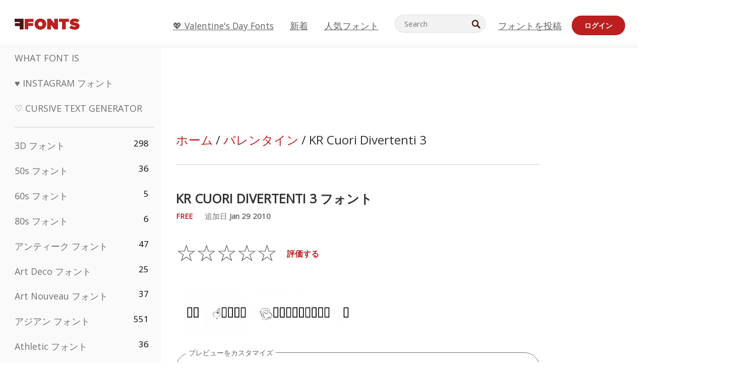

--- FILE ---
content_type: text/plain;charset=UTF-8
request_url: https://c.pub.network/v2/c
body_size: -259
content:
cac0685f-f6ff-4794-b781-30b88cfd9f27